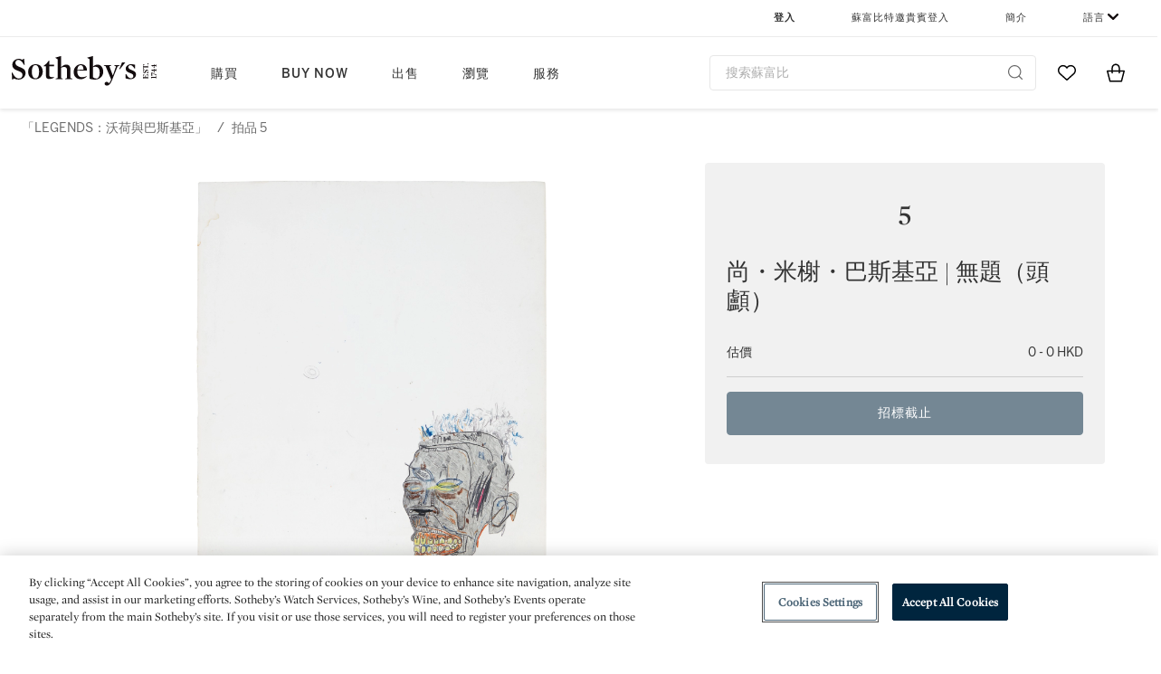

--- FILE ---
content_type: text/html;charset=UTF-8
request_url: https://www.sothebys.com/zh/auctions/ecatalogue/2019/legends-warhol-basquiat-exhibition-hk0901/lot.5.html
body_size: 12256
content:
<!DOCTYPE html>
<html class="LotPage" lang="zh-Hant">
<head>
    <meta charset="UTF-8">

    
    <link rel="preconnect" href="https://cdn.fonts.net">
    <link rel="stylesheet"
        href="https://cdn.fonts.net/kit/604aed6c-1d0b-4404-bedd-e585cecd62fc/604aed6c-1d0b-4404-bedd-e585cecd62fc.css">
    
    
    <script src="https://cdn-ukwest.onetrust.com/scripttemplates/otSDKStub.js" type="text/javascript" charset="UTF-8"
        data-domain-script=7754d653-fe9e-40b1-b526-f0bb1a6ea107></script>
    <script src="/etc/designs/shared/js/stb-global.js"></script>
    
    
    <script>
        !(function () {
            var analytics = window.analytics = window.analytics || [];
            if (!analytics.initialize) {
                if (analytics.invoked) {
                    window.console && console.error && console.error("Segment snippet included twice.");
                } else {
                    analytics.invoked = !0;
                    analytics.methods = ["trackSubmit", "trackClick", "trackLink", "trackForm", "pageview", "identify", "reset", "group", "track", "ready", "alias", "debug", "page", "once", "off", "on"];
                    analytics.factory = function (t) { return function () { var e = Array.prototype.slice.call(arguments); e.unshift(t); analytics.push(e); return analytics } };
                    for (var t = 0; t < analytics.methods.length; t++) {
                        var e = analytics.methods[t];
                        analytics[e] = analytics.factory(e)
                    }
                    analytics.load = function (t, e) {
                        var n = document.createElement("script");
                        n.type = "text/javascript";
                        n.async = !0;
                        n.src = ("https:" === document.location.protocol ? "https://" : "http://") + "cdn.segment.com/analytics.js/v1/" + t + "/analytics.min.js";
                        var o = document.getElementsByTagName("script")[0];
                        o.parentNode.insertBefore(n, o);
                        analytics._loadOptions = e
                    };
                    analytics.SNIPPET_VERSION = "4.1.0";

                    // Fixed syntax for IE11 and consent manager check
                    if (!!navigator.userAgent.match(/Trident\/7\./)) {
                        analytics.load("3DPSfpG4OjRBGEMqXhG0ZZsFghihTZso");
                    }
                }
            }
        })();

        function OptanonWrapper() {
            const isPreview = window.name.includes('PreviewFrame-preview')

            window.addEventListener('animationend', event => {
                const onetrustLoaded = event.animationName === 'onetrust-fade-in'
                if (onetrustLoaded && isPreview && window.Optanon) window.Optanon.Close()
            })

            if (!navigator.userAgent.match(/Trident\/7\./) && !isPreview) { // disable on IE11
                const DEBUG_LABEL = 'SEGMENT_DEBUG';
                const debug = window.localStorage.getItem(DEBUG_LABEL) === 'true';

                try {
                    if (hasCookie('OptanonConsent')) {
                        window.SothebysShared.findSegmentIntegrations("3DPSfpG4OjRBGEMqXhG0ZZsFghihTZso").then(
                            function (integrations) {
                                analytics.load("3DPSfpG4OjRBGEMqXhG0ZZsFghihTZso", {
                                    integrations: integrations
                                });
                                window.addEventListener("OTConsentApplied", onOneTrustChanged);
                            });
                    }
                    function onOneTrustChanged() {
                        window.location.reload();
                    }
                } catch (e) {
                    if (debug) console.error(e);
                };

                function hasCookie(name) {
                    return getCookie(name) != null;
                }

                function getCookie(name) {
                    let match = document.cookie.match(new RegExp('(^| )' + name + '=([^;]+)'));
                    if (match) return match[2];
                }
            }
        }
    </script>
    <link rel="preload" as="script" href="https://sothebys-com.brightspotcdn.com/resource/00000169-4eb2-d078-adfb-6eb2e0750000/styleguide/react/sothebys-components-with-react.min.f4c21afd423a16150d55b37296802fbf.gz.js">
    <link rel="stylesheet" href="https://sothebys-com.brightspotcdn.com/resource/00000169-4eb2-d078-adfb-6eb2e0750000/styleguide/All.min.414daa50e834d99d20720cc4068c1c75.gz.css"><style>.ErrorPage-body {text-align: center; max-width: 667px; margin: 30px auto;}
.ErrorPage-body h1 {
  font-size: 100px;
  line-height: 1;
  letter-spacing: 2.6px;
  font-weight: 400;
  padding-bottom: 20px;
}
.ErrorPage-body h3 {
  font-size: 32px;
  font-weight: 300;
  line-height: 1.25;
  letter-spacing: 2px;
  padding: 0 10px 28px;
  max-width: 440px;
  margin: 0 auto;
}
.ErrorPage-body p {
  font-size: 20px;
  line-height: 1.2;
  padding: 0 10px 30px;
}</style>
<style>.TravexPage-black-background-container[data-white-background] .TravexLocation-eventDateRange {
    color: #000;
}</style>
<style>@media only screen and (max-width: 767px) {
   .AlgoliaGeographicSearchPage .listview-results { grid-template-columns: minmax(100px, 1fr); }
}</style>
<style>.ServiceDetailPage-aside .Address {
    display: none;
}</style>
<style>[data-preferred-content] .GallerySlide-actions {
    display: none;
}</style>
<style>.SearchModule-results .Card dynamic-cta:nth-of-type(odd) a[href] { display: none; }
.SearchModule-results .Card dynamic-cta:nth-of-type(odd) a[href*='http'] { display: flex; }</style>
<style></style><meta name="segment-site-verification" content="XB3b8DBgKNAcJ3nmgDYEFFkbV2OS4QD7"><style></style>
<style></style> <meta name="google-site-verification" content="jatOijsUDn6t0MH8uZbjbex1rYj2tgZZa_x1TAU32To"/> <style></style>
<style>@media only screen and (min-width: 768px) {
.DynamicCarousel-items[data-four-wide] .DynamicCarousel-items-item .Card .Image-uncropped, .MosaicCarousel-items[data-four-wide] .MosaicCarousel-items-item .Card .Image-uncropped {
    max-height: 376px;
    max-width: 100%;
}
}</style>
<style>aside [class$="-cta"] {
    display: block;
    text-align: left;
    margin: 0;
    min-width: unset;
    max-width: unset;
}
aside [class$="-cta"]:empty {
    display: none;
}</style>
<meta name="viewport" content="width=device-width, initial-scale=1"><title>(#5) 尚・米榭・巴斯基亞 | 無題（頭顱）</title>

    <link rel="canonical" href="https://www.sothebys.com/zh/auctions/ecatalogue/2019/legends-warhol-basquiat-exhibition-hk0901/lot.5.html">
    <meta name="brightspot.contentId" content="0000016e-1be0-d3c0-affe-dbe6778c0000">

    <meta property="og:url" content="https://www.sothebys.com/zh/auctions/ecatalogue/2019/legends-warhol-basquiat-exhibition-hk0901/lot.5.html">

<meta property="og:image" content="">


<meta property="og:image:url" content="">

<meta property="og:image:width" content="">
<meta property="og:image:height" content="">
    <meta property="og:image:type" content="image">



    <meta property="og:locale" content="zh-Hant">

    <meta property="og:locale:alternate" content="en">

    <meta property="og:locale:alternate" content="zh-Hant">

    <meta property="og:site_name" content="Sothebys.com">


    <meta property="og:type" content="website">
<meta name="twitter:card" content="summary_large_image"/>

















    <meta property="fb:app_id" content="939141536887366">

    <meta property="fb:pages" content="101894826563370">

<meta property="article:tag" content="尚·米榭·巴斯基亞"><meta property="article:tag" content="香港"><link rel="alternate" href="https://www.sothebys.com/en/auctions/ecatalogue/2019/legends-warhol-basquiat-exhibition-hk0901/lot.5.html" hreflang="en" /><link rel="alternate" href="https://www.sothebys.com/zh/auctions/ecatalogue/2019/legends-warhol-basquiat-exhibition-hk0901/lot.5.html" hreflang="zh-Hant" /><link rel="apple-touch-icon"sizes="180x180"href="/apple-touch-icon.png">
<link rel="icon"type="image/png"href="/favicon-32x32.png">
<link rel="icon"type="image/png"href="/favicon-16x16.png">

    
    <script>
        !function () { "use strict"; !function () { if (void 0 === window.Reflect || void 0 === window.customElements || window.customElements.polyfillWrapFlushCallback) return; const t = HTMLElement; window.HTMLElement = { HTMLElement: function () { return Reflect.construct(t, [], this.constructor) } }.HTMLElement, HTMLElement.prototype = t.prototype, HTMLElement.prototype.constructor = HTMLElement, Object.setPrototypeOf(HTMLElement, t) }() }();
    </script>
    
    <script>
        !function () { "use strict"; var n, t = !1, o = [], d = !1; function e() { window.WebComponents.ready = !0, document.dispatchEvent(new CustomEvent("WebComponentsReady", { bubbles: !0 })) } function i() { window.customElements && customElements.polyfillWrapFlushCallback && customElements.polyfillWrapFlushCallback(function (e) { n = e, d && n() }) } function r() { window.HTMLTemplateElement && HTMLTemplateElement.bootstrap && HTMLTemplateElement.bootstrap(window.document), t = !0, c().then(e) } function c() { d = !1; var e = o.map(function (e) { return e instanceof Function ? e() : e }); return o = [], Promise.all(e).then(function () { d = !0, n && n() }).catch(function (e) { console.error(e) }) } window.WebComponents = window.WebComponents || {}, window.WebComponents.ready = window.WebComponents.ready || !1, window.WebComponents.waitFor = window.WebComponents.waitFor || function (e) { e && (o.push(e), t && c()) }, window.WebComponents._batchCustomElements = i; var a = "webcomponents-loader.js", l = []; "attachShadow" in Element.prototype && "getRootNode" in Element.prototype && (!window.ShadyDOM || !window.ShadyDOM.force) || l.push("sd"), window.customElements && !window.customElements.forcePolyfill || l.push("ce"); var s, m, w, u = function () { var e = document.createElement("template"); if (!("content" in e)) return !0; if (!(e.content.cloneNode() instanceof DocumentFragment)) return !0; var n = document.createElement("template"); n.content.appendChild(document.createElement("div")), e.content.appendChild(n); var t = e.cloneNode(!0); return 0 === t.content.childNodes.length || 0 === t.content.firstChild.content.childNodes.length }(); window.Promise && Array.from && window.URL && window.Symbol && !u || (l = ["sd-ce-pf"]), l.length ? (s = "bundles/webcomponents-" + l.join("-") + ".js", m = window.WebComponents.root ? window.WebComponents.root + s : document.querySelector('script[src*="' + a + '"]').src.replace(a, s), (w = document.createElement("script")).src = m, "loading" === document.readyState ? (w.setAttribute("onload", "window.WebComponents._batchCustomElements()"), document.write(w.outerHTML), document.addEventListener("DOMContentLoaded", r)) : (w.addEventListener("load", function () { i(), r() }), w.addEventListener("error", function () { throw new Error("Could not load polyfill bundle" + m) }), document.head.appendChild(w))) : "complete" === document.readyState ? (t = !0, e()) : (window.addEventListener("load", r), window.addEventListener("DOMContentLoaded", function () { window.removeEventListener("load", r), r() })) }();
    </script>
    
    <meta name="brightspot.cached" content="true">

    <link rel="stylesheet" href="https://cdn.jsdelivr.net/npm/keen-slider@6.8.5/keen-slider.min.css" />
    <!-- Add Webcomponents Loader -->
    <script src="https://unpkg.com/@webcomponents/webcomponentsjs@2.5.0/webcomponents-loader.js"></script>

    <!-- Add Custom Elements ES5 Adapter -->
    <script src="https://unpkg.com/@webcomponents/webcomponentsjs@2.5.0/custom-elements-es5-adapter.js"></script>
    <script src="https://unpkg.com/@popperjs/core@2"></script>
    <script src="https://unpkg.com/tippy.js@6"></script>

    <script src="/core/page/ym-utils.js"></script>
    <script src="https://sothebys-com.brightspotcdn.com/resource/00000169-4eb2-d078-adfb-6eb2e0750000/styleguide/All.min.9bbb19ca52665991fb552ba33a16351c.gz.js" async></script><script>
    window.fbAsyncInit = function() {
    FB.init({
    
        appId : '939141536887366',
    
    xfbml : true,
    version : 'v2.9'
    });
    };
    (function(d, s, id){
    var js, fjs = d.getElementsByTagName(s)[0];
    if (d.getElementById(id)) {return;}
    js = d.createElement(s); js.id = id;
    js.src = "//connect.facebook.net/en_US/sdk.js";
    fjs.parentNode.insertBefore(js, fjs);
    }(document, 'script', 'facebook-jssdk'));
</script>
<script>!function(e){var o={};function t(r){if(o[r])return o[r].exports;var n=o[r]={i:r,l:!1,exports:{}};return e[r].call(n.exports,n,n.exports,t),n.l=!0,n.exports}t.m=e,t.c=o,t.d=function(e,o,r){t.o(e,o)||Object.defineProperty(e,o,{enumerable:!0,get:r})},t.r=function(e){"undefined"!=typeof Symbol&&Symbol.toStringTag&&Object.defineProperty(e,Symbol.toStringTag,{value:"Module"}),Object.defineProperty(e,"__esModule",{value:!0})},t.t=function(e,o){if(1&o&&(e=t(e)),8&o)return e;if(4&o&&"object"==typeof e&&e&&e.__esModule)return e;var r=Object.create(null);if(t.r(r),Object.defineProperty(r,"default",{enumerable:!0,value:e}),2&o&&"string"!=typeof e)for(var n in e)t.d(r,n,function(o){return e[o]}.bind(null,n));return r},t.n=function(e){var o=e&&e.__esModule?function(){return e.default}:function(){return e};return t.d(o,"a",o),o},t.o=function(e,o){return Object.prototype.hasOwnProperty.call(e,o)},t.p="",t(t.s=10)}([function(e,o,t){"use strict";Object.defineProperty(o,"__esModule",{value:!0}),o.getCampaigns=o.getCookie=o.removeCookie=o.setCookie=o.getQueryParam=o.isUrlSecure=void 0;var r=function(e){return e&&e.__esModule?e:{default:e}}(t(7)),n=function(e){if(e&&e.__esModule)return e;var o={};if(null!=e)for(var t in e)Object.prototype.hasOwnProperty.call(e,t)&&(o[t]=e[t]);return o.default=e,o}(t(3));var a=function(e,o){try{return e[o]}catch(e){}},i=(o.isUrlSecure=function(e){var o=new r.default(e);return!!o&&"https:"===o.protocol},o.getQueryParam=function(e,o){var t=new r.default(e,!0);if(!Array.isArray(o))return a(t.query,o);var n=void 0,i=!0,s=!1,u=void 0;try{for(var c,l=o[Symbol.iterator]();!(i=(c=l.next()).done);i=!0){var f=c.value,m=a(t.query,f);m&&(void 0===n&&(n={}),n[f]=m)}}catch(e){s=!0,u=e}finally{try{!i&&l.return&&l.return()}finally{if(s)throw u}}return null===n?void 0:n});o.setCookie=function(e){var o=e.name,t=e.value,r=e.expires,a=void 0===r?1:r,i=e.path,s={};a&&(s.expires=a),i&&(s.path=i),n.set(o,t,a)},o.removeCookie=function(e){n.remove(e)},o.getCookie=function(e){n.get(e)},o.getCampaigns=function(e){var o=i(e,["aecmp","cmp"]);if(o){var t=o.aecmp,r=o.cmp;return t||r}}},function(e,o,t){"use strict";Object.defineProperty(o,"__esModule",{value:!0}),o.campaign=void 0;var r=t(0);o.campaign=function(e){try{var o={cookieName:"aecmp",patterns:{alwaysIgnore:[/^Simple_Registration_Complete$/],ignoreIfPrior:[/^email_SimpleAccountWelcome_Estimates_zaius_\d{1,2}-[a-z]{1,3}-\d{1,2}$/i]}},t=function(e,o){return e.test(o)},n=(0,r.getCookie)(o.cookieName);n&&!0===o.patterns.alwaysIgnore.some(function(e){return t(e,n)})&&((0,r.removeCookie)(o.cookieName),n=void 0);var a=(0,r.getCampaigns)(e);if(!a)return;if(n&&n===a)return;if(!0===o.patterns.alwaysIgnore.some(function(e){return t(e,a)}))return;if(!n)return void(0,r.setCookie)({name:o.cookieName,value:a,expires:30});if(!0===o.patterns.ignoreIfPrior.some(function(e){return t(e,a)}))return;(0,r.setCookie)({name:o.cookieName,value:a,expires:30})}catch(e){console.error(e)}}},function(e,o,t){"use strict";Object.defineProperty(o,"__esModule",{value:!0}),o.traffic=void 0;var r=t(0);o.traffic=function(e,o){try{var t=(0,r.isUrlSecure)(o),n=function(e){return"AE-"+e},a={set:function(e,o){t?window.sessionStorage.setItem(n(e),"string"==typeof o?o:JSON.stringify(o)):(0,r.setCookie)({name:n(e),value:o})},get:function(e){if(t)return window.sessionStorage.getItem(n(e));(0,r.getCookie)(n(e))},remove:function(e){if(t)return window.sessionStorage.removeItem(n(e));(0,r.removeCookie)(n(e))},replace:function(e){if(t&&!window.sessionStorage.getItem(n(e))){var o=(0,r.getCookie)(n(e));o&&(window.sessionStorage.setItem(n(e),o),(0,r.removeCookie)(n(e)))}}},i=void 0,s=void 0,u=void 0,c=void 0,l=void 0,f={keyName:"aetrfc",referrer:e,types:{d:"direct",r:"referral",o:"organic",p:"paid",c:"campaign"},internalDomains:["sothebys.com","auth0.com","sothebys.io"],patterns:{alwaysIgnore:[/^Simple_Registration_Complete$/],ignoreIfPrior:[/^email_SimpleAccountWelcome_Estimates_zaius_\d{1,2}-[a-z]{1,3}-\d{1,2}$/i],href:/(?:https?:\/\/)?((?:[\w-.])+)(?:\/?$|(?:\/?[^\?]\/?)+)(?:(?:\?)([^#]+))?/i},searchEngines:[{n:"360.cn",u:["360.cn"],q:"q"},{n:"Alice",u:["www.alice.com","aliceadsl.fr"],q:"qs"},{n:"Alltheweb",u:["www.alltheweb.com"],q:"q"},{n:"Altavista",u:["www.altavista.com"],q:"q"},{n:"AOL",u:["www.aol.com"],q:["encquery, q, query"]},{n:"Ask",u:["www.ask.com","search.aol.","alicesuche.aol."],q:"q"},{n:"Auone",u:["search.auone.jp"],q:"q"},{n:"Avg",u:["isearch.avg.com"],q:"q"},{n:"Babylon",u:["search.babylon.com"],q:"q"},{n:"Baidu",u:["www.baidu.com"],q:"wd, word"},{n:"Biglobe",u:["biglobe.ne.jp"],q:"q"},{n:"Bing",u:["www.bing."],q:"q"},{n:"Centrum.cz",u:["search.centrum.cz"],q:"q"},{n:"Comcast",u:["search.comcast.net"],q:"q"},{n:"Conduit",u:["search.conduit.com"],q:"q"},{n:"CNN",u:["www.cnn.com/SEARCH"],q:"query"},{n:"Daum",u:["www.daum.net"],q:"q"},{n:"Ekolay",u:["www.ekolay.net"],q:"q"},{n:"Eniro",u:["www.eniro.se"],q:"search_word"},{n:"Globo",u:["www.globo.com/busca"],q:"q"},{n:"go.mail.ru",u:["go.mail.ru"],q:"q"},{n:"Google",u:["www.google."],q:"q"},{n:"goo.ne",u:["goo.ne.jp"],q:"MT"},{n:"haosou.com",u:["www.haosou.com/s"],q:"q"},{n:"Incredimail",u:["search.incredimail.com"],q:"q"},{n:"Kvasir",u:["www.kvasir.no"],q:"q"},{n:"Live",u:["www.bing."],q:"q"},{n:"Lycos",u:["www.lycos."],q:"q"},{n:"Lycos",u:["search.lycos."],q:"query"},{n:"Mamma",u:["www.mamma.com"],q:"query"},{n:"MSN",u:["www.msn.com","money.msn.com","local.msn.com"],q:"q"},{n:"Mynet",u:["www.mynet.com"],q:"q"},{n:"Najdi",u:["najdi.si"],q:"q"},{n:"Naver",u:["www.naver.com"],q:"query"},{n:"Netscape",u:["search.netscape.com"],q:"query"},{n:"ONET",u:["szukaj.onet.pl"],q:"q, qt"},{n:"Ozu",u:["www.ozu.es"],q:"q"},{n:"PCHome",u:["www.pchome.com"],q:"q"},{n:"Rakuten",u:["rakuten."],q:"qt"},{n:"Rambler",u:["rambler.ru"],q:"query"},{n:"Search-results",u:["search-results.com"],q:"q"},{n:"search.smt.docomo",u:["search.smt.docomo.ne.jp"],q:"MT"},{n:"Sesam",u:["sesam.no"],q:"q"},{n:"Seznam",u:["www.seznam.cz"],q:"q"},{n:"So.com",u:["www.so.com/s"],q:"q"},{n:"Sogou",u:["www.sogou.com"],q:"query"},{n:"Startsiden",u:["www.startsiden.no/sok"],q:"q"},{n:"Szukacz",u:["www.szukacz.pl"],q:"q"},{n:"Terra",u:["buscador.terra.com.br"],q:"query"},{n:"Tut.by",u:["search.tut.by"],q:"query"},{n:"Ukr",u:["search.ukr.net"],q:"q"},{n:"Virgilio",u:["search.virgilio.it"],q:"qs"},{n:"Voila",u:["www.voila.fr"],q:"rdata"},{n:"Wirtulana Polska",u:["www.wp.pl"],q:"szukaj"},{n:"Yahoo",u:["www.yahoo.","yahoo.","m.yahoo.com"],q:"p"},{n:"Yandex",u:["www.yandex.com","yandex.ru"],q:"text"},{n:"Yam",u:["www.yam.com"],q:"k"}]},m=(0,r.getCampaigns)(o),p=!1;if(f.internalDomains.map(function(e){f.referrer.indexOf(e)>-1&&(p=!0)}),p)return void a.replace(f.keyName);var w=f.referrer.match(f.patterns.href);if(null===w)i=f.types.d;else{var h=w[1];l=h||"".toLowerCase();var y=null;f.searchEngines.map(function(e,o){(Array.isArray(e.u)?e.u:[e.u]).map(function(o){h.indexOf(o.toLowerCase())>-1&&(y=e)})});var d=null;try{d=f.referrer.split("?")[0]}catch(e){}u=d,null===y?i=f.types[m?"c":"r"]:(i=f.types[m?"p":"o"],s=y.n,c=function(o){if(!Array.isArray(o))return(0,r.getQueryParam)(e,o)||"";var t=(0,r.getQueryParam)(e,o);if(!t)return"";console.log(JSON.stringify(t,null,2));var n="";for(var a in t)n=n+(n?" ":"")+t[a];return n}(y.q))}var q={type:i,entry_path:window.location.pathname};s&&(q.source=s),l&&(q.domain=l),u&&(q.referring_url=u),c&&(q.keywords=c),a.set(f.keyName,q)}catch(e){console.error(e)}}},function(e,o,t){"use strict";Object.defineProperty(o,"__esModule",{value:!0});o.get=function(e){try{var o=new RegExp(e+"=([^;]+)").exec(document.cookie);try{return JSON.parse(o[1])}catch(e){return o[1]}}catch(e){}},o.set=function(e,o,t){var r=new Date;r.setTime(r.getTime()+86400*t*1e3),document.cookie=e+"="+JSON.stringify(o)+";expires="+r.toUTCString()+"; path=/"},o.remove=function(e){document.cookie=e+"=;expires=Thu, 01 Jan 1970 00:00:01 GMT; path=/"}},function(e,o,t){"use strict";var r=Object.prototype.hasOwnProperty;function n(e){return decodeURIComponent(e.replace(/\+/g," "))}o.stringify=function(e,o){o=o||"";var t=[];for(var n in"string"!=typeof o&&(o="?"),e)r.call(e,n)&&t.push(encodeURIComponent(n)+"="+encodeURIComponent(e[n]));return t.length?o+t.join("&"):""},o.parse=function(e){for(var o,t=/([^=?&]+)=?([^&]*)/g,r={};o=t.exec(e);){var a=n(o[1]),i=n(o[2]);a in r||(r[a]=i)}return r}},function(e,o,t){"use strict";e.exports=function(e,o){if(o=o.split(":")[0],!(e=+e))return!1;switch(o){case"http":case"ws":return 80!==e;case"https":case"wss":return 443!==e;case"ftp":return 21!==e;case"gopher":return 70!==e;case"file":return!1}return 0!==e}},function(e,o,t){"use strict";var r,n="function"==typeof Symbol&&"symbol"==typeof Symbol.iterator?function(e){return typeof e}:function(e){return e&&"function"==typeof Symbol&&e.constructor===Symbol&&e!==Symbol.prototype?"symbol":typeof e};r=function(){return this}();try{r=r||Function("return this")()||(0,eval)("this")}catch(e){"object"===("undefined"==typeof window?"undefined":n(window))&&(r=window)}e.exports=r},function(e,o,t){"use strict";(function(o){var r="function"==typeof Symbol&&"symbol"==typeof Symbol.iterator?function(e){return typeof e}:function(e){return e&&"function"==typeof Symbol&&e.constructor===Symbol&&e!==Symbol.prototype?"symbol":typeof e},n=t(5),a=t(4),i=/^([a-z][a-z0-9.+-]*:)?(\/\/)?([\S\s]*)/i,s=/^[A-Za-z][A-Za-z0-9+-.]*:\/\//,u=[["#","hash"],["?","query"],["/","pathname"],["@","auth",1],[NaN,"host",void 0,1,1],[/:(\d+)$/,"port",void 0,1],[NaN,"hostname",void 0,1,1]],c={hash:1,query:1};function l(e){var t,n=o&&o.location||{},a={},i=void 0===(e=e||n)?"undefined":r(e);if("blob:"===e.protocol)a=new m(unescape(e.pathname),{});else if("string"===i)for(t in a=new m(e,{}),c)delete a[t];else if("object"===i){for(t in e)t in c||(a[t]=e[t]);void 0===a.slashes&&(a.slashes=s.test(e.href))}return a}function f(e){var o=i.exec(e);return{protocol:o[1]?o[1].toLowerCase():"",slashes:!!o[2],rest:o[3]}}function m(e,o,t){if(!(this instanceof m))return new m(e,o,t);var i,s,c,p,w,h,y=u.slice(),d=void 0===o?"undefined":r(o),q=this,v=0;for("object"!==d&&"string"!==d&&(t=o,o=null),t&&"function"!=typeof t&&(t=a.parse),o=l(o),i=!(s=f(e||"")).protocol&&!s.slashes,q.slashes=s.slashes||i&&o.slashes,q.protocol=s.protocol||o.protocol||"",e=s.rest,s.slashes||(y[2]=[/(.*)/,"pathname"]);v<y.length;v++)c=(p=y[v])[0],h=p[1],c!=c?q[h]=e:"string"==typeof c?~(w=e.indexOf(c))&&("number"==typeof p[2]?(q[h]=e.slice(0,w),e=e.slice(w+p[2])):(q[h]=e.slice(w),e=e.slice(0,w))):(w=c.exec(e))&&(q[h]=w[1],e=e.slice(0,w.index)),q[h]=q[h]||i&&p[3]&&o[h]||"",p[4]&&(q[h]=q[h].toLowerCase());t&&(q.query=t(q.query)),i&&o.slashes&&"/"!==q.pathname.charAt(0)&&(""!==q.pathname||""!==o.pathname)&&(q.pathname=function(e,o){for(var t=(o||"/").split("/").slice(0,-1).concat(e.split("/")),r=t.length,n=t[r-1],a=!1,i=0;r--;)"."===t[r]?t.splice(r,1):".."===t[r]?(t.splice(r,1),i++):i&&(0===r&&(a=!0),t.splice(r,1),i--);return a&&t.unshift(""),"."!==n&&".."!==n||t.push(""),t.join("/")}(q.pathname,o.pathname)),n(q.port,q.protocol)||(q.host=q.hostname,q.port=""),q.username=q.password="",q.auth&&(p=q.auth.split(":"),q.username=p[0]||"",q.password=p[1]||""),q.origin=q.protocol&&q.host&&"file:"!==q.protocol?q.protocol+"//"+q.host:"null",q.href=q.toString()}m.prototype={set:function(e,o,t){var r=this;switch(e){case"query":"string"==typeof o&&o.length&&(o=(t||a.parse)(o)),r[e]=o;break;case"port":r[e]=o,n(o,r.protocol)?o&&(r.host=r.hostname+":"+o):(r.host=r.hostname,r[e]="");break;case"hostname":r[e]=o,r.port&&(o+=":"+r.port),r.host=o;break;case"host":r[e]=o,/:\d+$/.test(o)?(o=o.split(":"),r.port=o.pop(),r.hostname=o.join(":")):(r.hostname=o,r.port="");break;case"protocol":r.protocol=o.toLowerCase(),r.slashes=!t;break;case"pathname":case"hash":if(o){var i="pathname"===e?"/":"#";r[e]=o.charAt(0)!==i?i+o:o}else r[e]=o;break;default:r[e]=o}for(var s=0;s<u.length;s++){var c=u[s];c[4]&&(r[c[1]]=r[c[1]].toLowerCase())}return r.origin=r.protocol&&r.host&&"file:"!==r.protocol?r.protocol+"//"+r.host:"null",r.href=r.toString(),r},toString:function(e){e&&"function"==typeof e||(e=a.stringify);var o,t=this,n=t.protocol;n&&":"!==n.charAt(n.length-1)&&(n+=":");var i=n+(t.slashes?"//":"");return t.username&&(i+=t.username,t.password&&(i+=":"+t.password),i+="@"),i+=t.host+t.pathname,(o="object"===r(t.query)?e(t.query):t.query)&&(i+="?"!==o.charAt(0)?"?"+o:o),t.hash&&(i+=t.hash),i}},m.extractProtocol=f,m.location=l,m.qs=a,e.exports=m}).call(this,t(6))},function(e,o,t){"use strict";Object.defineProperty(o,"__esModule",{value:!0}),o.affiliate=void 0;var r=t(0);o.affiliate=function(e){try{var o=(0,r.getQueryParam)(e,["ranSiteID","clickdate"]);if(!o)return;var t=o.ranSiteID,n=o.clickdate;if(!t||!n)return;(0,r.removeCookie)("aeaffd"),(0,r.setCookie)({name:"aeaffd",value:{click_date:n,site_id:t},expires:30})}catch(e){console.error(e)}}},function(e,o,t){"use strict";var r=t(8),n=t(2),a=t(1);try{var i=window.location.href,s=document.referrer;(0,r.affiliate)(i),(0,n.traffic)(s,i),(0,a.campaign)(i)}catch(e){console.error(e)}},function(e,o,t){e.exports=t(9)}]);</script>
<script>(function() {    
    var getCookie = function(name) {
      var value = "; " + document.cookie;
      var parts = value.split("; " + name + "=");
      if (parts.length == 2) return parts.pop().split(";").shift();
    }

    var aecmpCookie = getCookie('aecmp');
    if (aecmpCookie !== undefined) {
        document.cookie = 'aecmp=' + encodeURI(decodeURI(getCookie('aecmp'))) +  ';path=/;expires=' + new Date(new Date().getTime() + 60*60*24*30*1000).toUTCString();
    }
})();</script>
</head>


<body class="LotPage-body this_one" data-redactable-token="-----BEGIN PUBLIC [base64]/McLQIDAQAB-----END PUBLIC KEY-----"
    data-page-properties='{
      "0": "","jwt_key_prefix": "http://schemas.sothebys.com","auth0Domain": [&quot;accounts.sothebys.com&quot;],"auth0ClientID": "T7hr3mPabRS4lVwwyVr7gqCzF8Lg0m7s","auth0Audience": "https://customer.api.sothebys.com","jwtIssuer": "www.sothebys.com","domain": "sothebys.com","vikingCustomerApi": "https://customerapi.prod.sothelabs.com/graphql"}'
    data-tracking='{"content_type": "Auctions","department_category": "當代藝術","name": "Auctions: Ecatalogue: 2019: Legends Warhol Basquiat Exhibition Hk0901: Lot 5 Html","language": "Chinese (Traditional Han)","sale_id": "HK0901","lot_id": "HK0901 : 5",
    "preferred_content": "false"
    }'>

    <div data-sothebys-component-url="header" data-brightspot-hosted="true"></div>
    
    
    <main class="LotPage-main data-lot-page-module">
        <div class="LotPage-breadcrumbs">
            <div class="LotPage-breadcrumbs-breadcrumb">
                <a class="Link" href="https://www.sothebys.com/zh/auctions/2019/legends-warhol-basquiat-exhibition-hk0901.html">「LEGENDS：沃荷與巴斯基亞」</a>
                <p class="LotPage-breadcrumbs-divider">/</p>
            </div>
            <div class="LotPage-breadcrumbs-breadcrumb">
                <span class="Link">拍品 5</span>
            </div>
        </div>

        <div class="LotPage-productHead">
            
                <div class="LotPage-productMedia">
                    <div class="VerticalNavGallery data-vertical-nav-gallery" data-vertical-nav-gallery>
    
        <div class="VerticalNavGallery-slides"><div class="VerticalNavGallery-slides-slide"><div class="VerticalNavGallerySlide" data-slug="069hk0901-bdwwt-jpg" >
    <div class="VerticalNavGallerySlide-media">
        
            <div class="VerticalNavGallerySlide-mediaContent">
                
                    <picture>
    
    
        
            
        
    

    
    
        
    
        <source type="image/webp"  width="429"
     height="566"
    data-srcset="https://sothebys-com.brightspotcdn.com/dims4/default/bf74cc8/2147483647/strip/true/crop/1516x2000+0+0/resize/2880x3800!/format/webp/quality/90/?url=http%3A%2F%2Fsothebys-brightspot.s3.amazonaws.com%2Fdotcom%2Fce%2Fbf%2Fb9%2F33faaee1b63ffdf892bea5c95e0f7c4e17666f8fd26a9a6e3a261a8207%2F069hk0901-bdwwt.jpg 2880w" srcset='[data-uri]'
/>
    

    
        <source width="429"
     height="566"
    data-srcset="https://sothebys-com.brightspotcdn.com/dims4/default/5792f1f/2147483647/strip/true/crop/1516x2000+0+0/resize/429x566!/quality/90/?url=http%3A%2F%2Fsothebys-brightspot.s3.amazonaws.com%2Fdotcom%2Fce%2Fbf%2Fb9%2F33faaee1b63ffdf892bea5c95e0f7c4e17666f8fd26a9a6e3a261a8207%2F069hk0901-bdwwt.jpg" srcset='[data-uri]'
/>
    

    
    
    <img class="Image lazyload " alt="" data-srcset="https://sothebys-com.brightspotcdn.com/dims4/default/813c6f8/2147483647/strip/true/crop/1516x2000+0+0/resize/2880x3800!/quality/90/?url=http%3A%2F%2Fsothebys-brightspot.s3.amazonaws.com%2Fdotcom%2Fce%2Fbf%2Fb9%2F33faaee1b63ffdf892bea5c95e0f7c4e17666f8fd26a9a6e3a261a8207%2F069hk0901-bdwwt.jpg 2880w" width="429" height="566"
        data-src="https://sothebys-com.brightspotcdn.com/dims4/default/5792f1f/2147483647/strip/true/crop/1516x2000+0+0/resize/429x566!/quality/90/?url=http%3A%2F%2Fsothebys-brightspot.s3.amazonaws.com%2Fdotcom%2Fce%2Fbf%2Fb9%2F33faaee1b63ffdf892bea5c95e0f7c4e17666f8fd26a9a6e3a261a8207%2F069hk0901-bdwwt.jpg" src="[data-uri]"
    >

</picture>
                
            </div>
        
        
    </div>
    
    
</div>
</div></div>
    
    <ul class="VerticalNavGallery-nav"><li class="VerticalNavGallery-nav-item is-nav-selected">
                
                    
                        <picture>
    
    
        
            
        
    

    
    
        
    
        <source type="image/webp"  width="94"
     height="94"
    data-srcset="https://sothebys-com.brightspotcdn.com/dims4/default/c52adea/2147483647/strip/true/crop/1516x1516+0+242/resize/94x94!/format/webp/quality/90/?url=http%3A%2F%2Fsothebys-brightspot.s3.amazonaws.com%2Fdotcom%2Fce%2Fbf%2Fb9%2F33faaee1b63ffdf892bea5c95e0f7c4e17666f8fd26a9a6e3a261a8207%2F069hk0901-bdwwt.jpg" srcset='[data-uri]'
/>
    

    
        <source width="94"
     height="94"
    data-srcset="https://sothebys-com.brightspotcdn.com/dims4/default/db76cb6/2147483647/strip/true/crop/1516x1516+0+242/resize/94x94!/quality/90/?url=http%3A%2F%2Fsothebys-brightspot.s3.amazonaws.com%2Fdotcom%2Fce%2Fbf%2Fb9%2F33faaee1b63ffdf892bea5c95e0f7c4e17666f8fd26a9a6e3a261a8207%2F069hk0901-bdwwt.jpg" srcset='[data-uri]'
/>
    

    
    
    <img class="Image lazyload " alt="" width="94" height="94"
        data-src="https://sothebys-com.brightspotcdn.com/dims4/default/db76cb6/2147483647/strip/true/crop/1516x1516+0+242/resize/94x94!/quality/90/?url=http%3A%2F%2Fsothebys-brightspot.s3.amazonaws.com%2Fdotcom%2Fce%2Fbf%2Fb9%2F33faaee1b63ffdf892bea5c95e0f7c4e17666f8fd26a9a6e3a261a8207%2F069hk0901-bdwwt.jpg" src="[data-uri]"
    >

</picture>
                    
                
            </li></ul>
</div>

                </div>
            
            <div class="LotPage-productInfo">
                <ul class="LotPage-aboveTitle" data-align-center>
                    
                    <li class="LotPage-currProduct">5</li>
                    
                </ul>
                
                <h1 class="LotPage-productTitle">尚・米榭・巴斯基亞 | 無題（頭顱）</h1>
                
                
                <div class="LotPage-estimateInfo">
                    <div class="LotPage-estimate">估價</div>
                    <div class="LotPage-estimatePrice">
                        0 - 0 HKD
                    </div>
                </div>
                
                
                <div class="LotPage-biddingClosed">招標截止</div>
            </div>
            <div class="LotPage-details">
                <h2 class="LotPage-detailsTitle">
                    描述
                </h2>
                <ul class="LotPage-lotDetails">
                    <li class="LotPage-artistName">尚·米榭·巴斯基亞</li>
                    <li class="LotPage-artistDates"></li>
                    <li class="LotPage-pieceTitle">無題（頭顱）</li>
                    
                    <li class="LotPage-medium">石墨、彩色鉛筆及油彩棒紙本</li>
                    <li class="LotPage-lotMeasurements">76.2 x 56.5 公分，30 x 22¼ 英寸</li>
                    
                    
                </ul>
                <div class="LotPage-lotDescription">
                    1980至1985年作
                </div>

                
                    <h2 class="LotPage-detailsTitle">
                        來源
                    </h2>
                    <div class="LotPage-lotDescription">
                        洛杉磯，私人收藏（藝術家贈予）<br>現藏者購自上述來源<br><br>此作品附設尚・米榭・巴斯基亞藝術遺產認證委員會頒發之認證書
                    </div>
                

                
                    <h2 class="LotPage-detailsTitle">
                        展覽
                    </h2>
                    <div class="LotPage-lotDescription">
                        米蘭，文化博物館，「Jean-Michel Basquiat」，2016年10月至2017年2月，頁136，載彩圖<br>羅馬，伯拉孟特修道院，「Jean-Michel Basquiat: New York City」，2017年3月至7月，頁100-101，載彩圖<br>聖保羅；巴西利亞；貝洛奥里藏特；里約熱內盧，巴西銀行文化中心，「Jean-Michel Basquiat: Obras da Colecao Mugrabi」，2018年1月至2019年1月，頁141 ，載彩圖
                    </div>
                

                

                

                
                    <h2 class="LotPage-detailsTitle">
                        拍品資料及來源
                    </h2>
                    <div class="LotPage-lotDescription">
                        在巴斯基亞作品出現的所有圖像中，黑色頭像可謂是最重要的一環。藝術家早年已意識到，博物館所展示的藝術史以白人為主，缺乏不同膚色人種的代表。他的創作以黑人為中心主題，形成一種激進鮮明的政治表態。巴斯基亞擅長素描，頭像位居他筆下最細緻入微的作品之列，而《無題（頭顱）》將其純熟畫技展露無遺。這幅素描充滿藝術家原始的創造力，展現了尚・米榭・巴斯基亞最爐火純青的境界。
                    </div>
                

            </div>
        </div>

        <input type="hidden" class="product_id" value="HK09015" />
        <input type="hidden" class="sale_id" value="HK0901" />
        <input type="hidden" class="lot_id" value="HK0901 : 5" />
    </main>

    

    

    <div data-sothebys-component-url="footer" data-brightspot-hosted="true"></div>
<script type="text/javascript" src="https://shared.sothebys.com/react/v2/loader" data-syndicated-url="https://shared.sothebys.com/syndicate" data-sothebys-component-loader></script>
    
    
    <script>
        var img = document.querySelector('img')
        function loaded() {
            setTimeout(function () {
                var flickityViewport = document.getElementsByClassName('flickity-viewport');
                var image = document.getElementsByClassName('flickity-lazyloaded');
                if (flickityViewport[0] && image[0]) {
                    flickityViewport[0].style.height = parseInt(image[0].height) + 'px';
                } else {
                    loaded();
                }
            }, 1000)
        }
        if (img.complete) {
            loaded()
        } else {
            img.addEventListener('load', loaded)
        }
    </script>
</body>

</html>